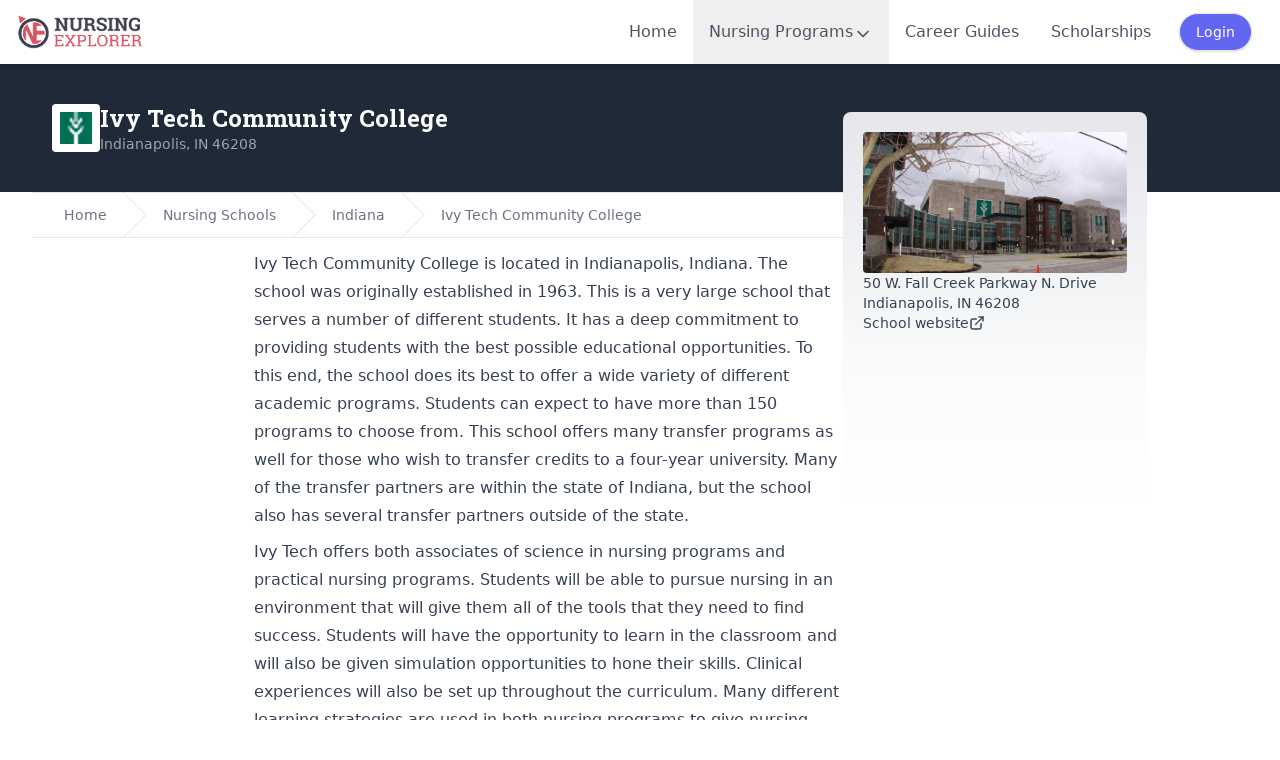

--- FILE ---
content_type: text/html; charset=utf-8
request_url: https://www.nursingexplorer.com/schools/ivytech-Indianapolis
body_size: 9423
content:
<!DOCTYPE html>

<html lang="en">

<head>
    <meta charset="UTF-8" />

<meta name="viewport" content="width=device-width, initial-scale=1" />

<meta name="csrf-token" content="0XJP98awx2NRQpkxORZ1t3xJAinihlKrRdcYiq3v">

<title>Ivy Tech Community College - Nursing Programs</title>

  <meta name="description" content="" />

  <meta name="robots" content="index, follow" />

  <link rel="canonical" href="https://www.nursingexplorer.com/schools/ivytech-Indianapolis" />


<meta name="impact-site-verification" value="d21b9874-a4a3-4114-a85f-0b3b008a1cf0" />
<meta name="google-site-verification" content="FyTfWVi6hycpL9KAZS3iqllJiSPVFdTxCsVZr3EoVVo" />

<link rel="apple-touch-icon" sizes="180x180" href="/favicon/apple-touch-icon.png" />
<link rel="icon" type="image/png" sizes="32x32" href="/favicon/favicon-32x32.png" />
<link rel="icon" type="image/png" sizes="16x16" href="/favicon/favicon-16x16.png" />
<link rel="icon" type="image/svg+xml" href="/favicon/favicon.ico" />
<link rel="shortcut icon" href="/favicon/favicon.ico">
<link rel="manifest" href="/favicon/site.webmanifest" />
<meta name="msapplication-TileColor" content="#da532c" />
<meta name="theme-color" content="#ffffff" />
<meta name="mobile-web-app-capable" content="yes">

  <meta property="og:title" content="Ivy Tech Community College - Nursing Programs" />
  <meta property="og:type" content="website" />
  <meta property="og:site_name" content="NursingExplorer" />
  <meta property="og:locale" content="en_US" />
  <meta property="fb:app_id" content="382430558495908" />

  <meta property="og:description" content="" />

  <meta property="og:url" content="https://www.nursingexplorer.com/schools/ivytech-Indianapolis" />




  <meta name="twitter:title" content="Ivy Tech Community College - Nursing Programs" />
  <meta name="twitter:site" content="@nursingexplorer" />

  <meta name="twitter:description" content="" />

  <meta http-equiv="last-modified" content="2026-01-20T00:02:35+00:00">
  <meta name="last-modified" content="2026-01-20T00:02:35+00:00">

<link rel="preload" as="style" href="https://www.nursingexplorer.com/build/assets/app-CfQYDv7g.css" /><link rel="preload" as="style" href="https://www.nursingexplorer.com/build/assets/tippy-BHH8rdGj.css" /><link rel="preload" as="style" href="https://www.nursingexplorer.com/build/assets/app-VPrDSsfO.css" /><link rel="modulepreload" as="script" href="https://www.nursingexplorer.com/build/assets/app-Dx4GhNDx.js" /><link rel="modulepreload" as="script" href="https://www.nursingexplorer.com/build/assets/tippy-Bs44mG4a.js" /><link rel="stylesheet" href="https://www.nursingexplorer.com/build/assets/app-CfQYDv7g.css" data-navigate-track="reload" /><link rel="stylesheet" href="https://www.nursingexplorer.com/build/assets/tippy-BHH8rdGj.css" data-navigate-track="reload" /><link rel="stylesheet" href="https://www.nursingexplorer.com/build/assets/app-VPrDSsfO.css" data-navigate-track="reload" /><script type="module" src="https://www.nursingexplorer.com/build/assets/app-Dx4GhNDx.js" data-navigate-track="reload"></script>
  <!-- Google tag (gtag.js) -->
<script async src="https://www.googletagmanager.com/gtag/js?id=G-PW68V8XD31"></script>
<script>
  window.dataLayer = window.dataLayer || [];

  function gtag() {
    dataLayer.push(arguments);
  }
  gtag('js', new Date());

  gtag('config', 'G-PW68V8XD31');
</script>
  <script defer data-domain="nursingexplorer.com"
  src="https://track.mapopia.com/js/script.file-downloads.hash.outbound-links.pageview-props.revenue.tagged-events.js">
</script>
<script>
  window.plausible = window.plausible || function() {
    (window.plausible.q = window.plausible.q || []).push(arguments)
  }
</script>
      <script async src="https://pagead2.googlesyndication.com/pagead/js/adsbygoogle.js?client=ca-pub-0309679384139834"
      crossorigin="anonymous"></script>
    <script type="text/javascript">
  (function(c, l, a, r, i, t, y) {
    c[a] = c[a] || function() {
      (c[a].q = c[a].q || []).push(arguments)
    };
    t = l.createElement(r);
    t.async = 1;
    t.src = "https://www.clarity.ms/tag/" + i;
    y = l.getElementsByTagName(r)[0];
    y.parentNode.insertBefore(t, y);
  })(window, document, "clarity", "script", "na92g18sz6");
</script>



<link href="https://cdn.jsdelivr.net/npm/pace-js@latest/pace-theme-default.min.css" rel="stylesheet" />
<script src="https://cdn.jsdelivr.net/npm/pace-js@latest/pace.min.js"></script>

<script type="text/javascript" src="https://www.esyoh.com/clients/js/widget.js?ver=3.0.0" id="esyoh-widget-js"></script>

  
</head>


<body x-data="appData()" x-on:scroll.window="showBackToTop = window.pageYOffset >= 1000">
  <nav class="bg-white w-full shadow fixed z-20" x-data="{ mobileMenuOpen: false }" @keydown.escape.prevent.stop="mobileMenuOpen=false">
  <div class="px-2">
    <div class="flex justify-between items-center h-16 mx-2">
      <a href="/">
        <img src="/img/logo.png" class="w-32 lazyload blur-up" />
      </a>
      <ul class="hidden lg:flex font-medium text-gray-600 h-full items-center">
        <li class="h-full"><a
            class="hover:text-rose-600 hover:bg-slate-100 h-full px-4 items-center flex
          
          "
            href="/">Home</a></li>
        <li x-data="{
            open: false,
            toggle() {
                this.open = !this.open
            },
            close(focusAfter) {
                this.open = false
                focusAfter && focusAfter.focus()
            }
        }" @keydown.escape.prevent.stop="close($refs.button)" class="h-full">
          <button x-ref="button" @click="open = !open" type="button" :aria-expanded="open"
            aria-controls="programs-menu"
            class="hover:text-rose-600 hover:bg-slate-100 h-full px-4 items-center flex
          
          ">
            <span class="flex w-full h-full gap-1 items-center">
              Nursing Programs
              <svg class="w-5 h-5 mt-1" xmlns="http://www.w3.org/2000/svg" width="24" height="24" viewBox="0 0 24 24"
  fill="none" stroke="currentColor" stroke-width="2" stroke-linecap="round" stroke-linejoin="round">
  <path d="m6 9 6 6 6-6" />
</svg>
            </span>
          </button>

          <div x-show="open" x-transition @click.outside="close($refs.button)" style="display:none;" id="programs-menu"
            class="absolute left-0 bg-white w-full min-h-96 shadow-md">
            <div class="max-w-7xl mx-auto py-6 px-4 sm:px-6 lg:pt-10 lg:pb-20 lg:px-8">

              <div class="text-sm text-gray-600 font-normal pb-6">
                Nursing Explorer provides a wide range of tools and resources to help you find the nursing program that
                best fits your needs. You can explore our database of programs by state or program type, search for a
                school by name, or use our proximity search tool to discover programs near your location.
              </div>

              <div class="flex gap-10">

                <div class="w-full sm:w-1/2 md:w-1/4">

                  <h4 class="text-lg font-medium tracking-wide text-gray-500 border-b-4 border-gray-200 pb-1.5 mb-2">
                    Entry Level Programs
                  </h4>

                  <ul class="flex flex-col text-sm font-medium text-gray-900 divide-y divide-gray-200 divide-dotted"
                    role="list">
                    <li><a class="flex p-1.5 items-center hover:bg-indigo-50 text-indigo-600" href="/lpn">LPN
                        Programs</a></li>
                    <li><a class="flex p-1.5 items-center hover:bg-indigo-50 text-indigo-600" href="/adn">ADN
                        Programs</a></li>
                    <li><a class="flex p-1.5 items-center hover:bg-indigo-50 text-indigo-600" href="/diploma">Diploma
                        Programs</a></li>
                    <li><a class="flex p-1.5 items-center hover:bg-indigo-50 text-indigo-600" href="/bsn">BSN
                        Programs</a></li>
                    <li><a class="flex p-1.5 items-center hover:bg-indigo-50 text-indigo-600"
                        href="/accelerated-bsn">Accelerated BSN</a></li>
                    <li><a class="flex p-1.5 items-center hover:bg-indigo-50 text-indigo-600"
                        href="/accelerated-msn">Direct Entry MSN</a></li>
                  </ul>
                </div>
                <div class="w-full sm:w-1/2 md:w-1/4 flex flex-col gap-6">

                  <div>
                    <h4 class="text-lg font-medium tracking-wide text-gray-500 border-b-4 border-gray-200 pb-1.5 mb-2">
                      Bridge Programs
                    </h4>

                    <ul class="flex flex-col text-sm font-medium text-gray-900 divide-y divide-gray-200 divide-dotted"
                      role="list">
                      <li><a class="flex p-1.5 items-center hover:bg-indigo-50 text-indigo-600" href="/lpn-to-adn">LPN
                          to ADN Programs</a></li>
                      <li><a class="flex p-1.5 items-center hover:bg-indigo-50 text-indigo-600" href="/lpn-to-bsn">LPN
                          to BSN Programs</a></li>
                      <li><a class="flex p-1.5 items-center hover:bg-indigo-50 text-indigo-600" href="/rn-to-bsn">RN to
                          BSN Programs</a></li>
                    </ul>
                  </div>

                  <div>
                    <h4 class="text-lg font-medium tracking-wide text-gray-500 border-b-4 border-gray-200 pb-1.5 mb-2">
                      Graduate Programs
                    </h4>

                    <ul class="flex flex-col text-sm font-medium text-gray-900 divide-y divide-gray-200 divide-dotted"
                      role="list">
                      <li><a class="flex p-1.5 items-center hover:bg-indigo-50 text-indigo-600" href="/masters">MSN
                          &amp; RN to MSN Programs</a></li>
                      <li><a class="flex p-1.5 items-center hover:bg-indigo-50 text-indigo-600" href="/doctoral">DNP
                          &amp; PhD Programs</a></li>
                    </ul>
                  </div>

                </div>
                <div class="w-full sm:w-1/2 md:w-1/4">

                  <div>
                    <h4 class="text-lg font-medium tracking-wide text-gray-500 border-b-4 border-gray-200 pb-1.5 mb-2">
                      Nursing Schools Search
                    </h4>

                    <ul class="flex flex-col text-sm font-medium text-gray-900 divide-y divide-gray-200 divide-dotted"
                      role="list">
                      <li><a class="flex p-1.5 items-center hover:bg-indigo-50 text-indigo-600" href="/schools">Search
                          by School Name</a></li>
                      <li><a class="flex p-1.5 items-center hover:bg-indigo-50 text-indigo-600" href="/states">Find
                          Schools by State</a></li>
                      <li><a class="flex p-1.5 items-center hover:bg-indigo-50 text-indigo-600" href="/programs">
                          Nursing Programs Near Me
                        </a></li>
                    </ul>
                  </div>

                </div>
              </div>

            </div>
          </div>

        </li>
        <li class="h-full"><a
            class="hover:text-rose-600 hover:bg-slate-100 h-full px-4 items-center flex
          
          "
            href="/careers">Career Guides</a>
        </li>
        <li class="h-full"><a
            class="hover:text-rose-600 hover:bg-slate-100 h-full px-4 items-center flex
          
          "
            href="/scholarships">Scholarships</a>
        </li>

                  <a class="font-medium text-sm border shadow rounded-full bg-indigo-500 text-white px-4 py-2 mx-3 flex items-center justify-center"
            href="/login">
            Login
          </a>
        
      </ul>
      <div class="flex items-center lg:hidden">

                  <a class="font-medium text-sm border shadow rounded-full bg-indigo-500 text-white px-4 py-2 mx-3 flex items-center justify-center"
            href="/login">
            Login
          </a>
        
        <button class=" hover:bg-gray-200 rounded-full w-10 h-10 hidden">
          <svg class="w-6 h-6" xmlns="http://www.w3.org/2000/svg" width="24" height="24" viewBox="0 0 24 24"
  fill="none" stroke="currentColor" stroke-width="2" stroke-linecap="round" stroke-linejoin="round">
  <circle cx="11" cy="11" r="8" />
  <path d="m21 21-4.3-4.3" />
</svg>
        </button>

        <button class="hover:bg-gray-200 rounded-full w-10 h-10 flex justify-center items-center"
          :aria-expanded="mobileMenuOpen" aria-controls="mobile-menu"
          @keydown.escape.prevent.stop="mobileMenuOpen = false" @click="mobileMenuOpen = ! mobileMenuOpen">
          <span x-show="!mobileMenuOpen">
            <svg class="w-6 h-6" xmlns="http://www.w3.org/2000/svg" width="24" height="24" viewBox="0 0 24 24"
  fill="none" stroke="currentColor" stroke-width="2" stroke-linecap="round" stroke-linejoin="round">
  <line x1="4" x2="20" y1="12" y2="12" />
  <line x1="4" x2="20" y1="6" y2="6" />
  <line x1="4" x2="20" y1="18" y2="18" />
</svg>
          </span>
          <span x-show="mobileMenuOpen">
            <svg class="w-6 h-6" xmlns="http://www.w3.org/2000/svg" width="24" height="24" viewBox="0 0 24 24"
  fill="none" stroke="currentColor" stroke-width="2" stroke-linecap="round" stroke-linejoin="round">
  <path d="M18 6 6 18" />
  <path d="m6 6 12 12" />
</svg>
          </span>
        </button>


      </div>
    </div>
    <div class="absolute inset-x-0 top-16 bg-white shadow-lg z-20 pt-4 overflow-y-scroll h-screen" style="display: none"
  x-show="mobileMenuOpen" @click.outside="mobileMenuOpen = false" id="mobile-menu">
  <ul role="list" class="divide-y divide-gray-200 h-full mb-64">
    <li>
      <a href="/" class="text-gray-900 flex items-center gap-2 px-6 py-3 text-sm font-medium">
        <svg class=" w-5 h-5 text-gray-400" xmlns="http://www.w3.org/2000/svg" width="24" height="24" viewBox="0 0 24 24"
  fill="none" stroke="currentColor" stroke-width="2" stroke-linecap="round" stroke-linejoin="round">
  <path d="m3 9 9-7 9 7v11a2 2 0 0 1-2 2H5a2 2 0 0 1-2-2z" />
  <polyline points="9 22 9 12 15 12 15 22" />
</svg>
        Home
      </a>
    </li>
    <li>
      <a href="/careers" class="text-gray-900 flex items-center gap-2 px-6 py-3 text-sm font-medium">
        <svg class=" w-5 h-5 text-gray-400" xmlns="http://www.w3.org/2000/svg" width="24" height="24" viewBox="0 0 24 24"
  fill="none" stroke="currentColor" stroke-width="2" stroke-linecap="round" stroke-linejoin="round">
  <path d="M12 11v4" />
  <path d="M14 13h-4" />
  <path d="M16 6V4a2 2 0 0 0-2-2h-4a2 2 0 0 0-2 2v2" />
  <path d="M18 6v14" />
  <path d="M6 6v14" />
  <rect width="20" height="14" x="2" y="6" rx="2" />
</svg>
        Careers Guides
      </a>
    </li>
    <li>
      <a href="/scholarships" class="text-gray-900 flex items-center gap-2 px-6 py-3 text-sm font-medium">
        <svg class=" w-5 h-5 text-gray-400" xmlns="http://www.w3.org/2000/svg" width="24" height="24" viewBox="0 0 24 24"
  fill="none" stroke="currentColor" stroke-width="2" stroke-linecap="round" stroke-linejoin="round">
  <path
    d="M3.85 8.62a4 4 0 0 1 4.78-4.77 4 4 0 0 1 6.74 0 4 4 0 0 1 4.78 4.78 4 4 0 0 1 0 6.74 4 4 0 0 1-4.77 4.78 4 4 0 0 1-6.75 0 4 4 0 0 1-4.78-4.77 4 4 0 0 1 0-6.76Z" />
  <path d="M16 8h-6a2 2 0 1 0 0 4h4a2 2 0 1 1 0 4H8" />
  <path d="M12 18V6" />
</svg>
        Scholarships Search
      </a>
    </li>
    <li>
      <a href="/nclex" class="text-gray-900 flex items-center gap-2 px-6 py-3 text-sm font-medium">
        <svg class=" w-5 h-5 text-gray-400" xmlns="http://www.w3.org/2000/svg" width="24" height="24" viewBox="0 0 24 24"
  fill="none" stroke="currentColor" stroke-width="2" stroke-linecap="round" stroke-linejoin="round">
  <path d="M8 3H2v15h7c1.7 0 3 1.3 3 3V7c0-2.2-1.8-4-4-4Z" />
  <path d="m16 12 2 2 4-4" />
  <path d="M22 6V3h-6c-2.2 0-4 1.8-4 4v14c0-1.7 1.3-3 3-3h7v-2.3" />
</svg>
        Nursing Exams
      </a>
    </li>
    <li>
      <a href="/programs" class="text-gray-900 flex items-center gap-2 px-6 py-3 text-sm font-medium">
        <svg xmlns="http://www.w3.org/2000/svg" width="24" height="24" viewBox="0 0 24 24" fill="none" stroke="currentColor"
  stroke-width="2" stroke-linecap="round" stroke-linejoin="round" class=" w-5 h-5 text-gray-400">
  <path
    d="M21.42 10.922a1 1 0 0 0-.019-1.838L12.83 5.18a2 2 0 0 0-1.66 0L2.6 9.08a1 1 0 0 0 0 1.832l8.57 3.908a2 2 0 0 0 1.66 0z" />
  <path d="M22 10v6" />
  <path d="M6 12.5V16a6 3 0 0 0 12 0v-3.5" />
</svg>
        Find Programs Near You
      </a>
    </li>
    <li>
      <a href="/schools" class="text-gray-900 flex items-center gap-2 px-6 py-3 text-sm font-medium">
        <svg class=" w-5 h-5 text-gray-400" xmlns="http://www.w3.org/2000/svg" width="24" height="24" viewBox="0 0 24 24"
  fill="none" stroke="currentColor" stroke-width="2" stroke-linecap="round" stroke-linejoin="round">
  <circle cx="12" cy="10" r="1" />
  <path d="M22 20V8h-4l-6-4-6 4H2v12a2 2 0 0 0 2 2h16a2 2 0 0 0 2-2" />
  <path d="M6 17v.01" />
  <path d="M6 13v.01" />
  <path d="M18 17v.01" />
  <path d="M18 13v.01" />
  <path d="M14 22v-5a2 2 0 0 0-2-2a2 2 0 0 0-2 2v5" />
</svg>
        Find Schools by Name
      </a>
    </li>
    <li>
      <div class="flex flex-col gap-4 p-3">
        <div class="w-full">

          <h4 class="text-sm font-medium tracking-wide bg-indigo-50 p-3 mb-2 text-gray-500 uppercase">
            Entry Level Programs
          </h4>

          <ul class="flex flex-col gap-1 text-sm font-medium text-gray-900" role="list">
            <li class="h-10"><a class="flex p-3 items-center hover:bg-indigo-50 transition ease-in-out duration-150"
                href="/lpn">LPN Programs</a></li>
            <li class="h-10"><a class="flex p-3 items-center hover:bg-indigo-50 transition ease-in-out duration-150"
                href="/adn">ADN Programs</a></li>
            <li class="h-10"><a class="flex p-3 items-center hover:bg-indigo-50 transition ease-in-out duration-150"
                href="/diploma">Diploma Programs</a></li>
            <li class="h-10"><a class="flex p-3 items-center hover:bg-indigo-50 transition ease-in-out duration-150"
                href="/bsn">BSN Programs</a></li>
            <li class="h-10"><a class="flex p-3 items-center hover:bg-indigo-50 transition ease-in-out duration-150"
                href="/accelerated-bsn">Accelerated BSN</a></li>
            <li class="h-10"><a class="flex p-3 items-center hover:bg-indigo-50 transition ease-in-out duration-150"
                href="/accelerated-msn">Direct Entry MSN</a></li>
          </ul>
        </div>
        <div class="w-full">

          <h4 class="text-sm font-medium tracking-wide bg-indigo-50 p-3 mb-2 text-gray-500 uppercase">
            Bridge Programs
          </h4>

          <ul class="flex flex-col gap-1 text-sm font-medium text-gray-900" role="list">
            <li class="h-10"><a class="flex p-3 items-center hover:bg-indigo-50 transition ease-in-out duration-150"
                href="/lpn-to-adn">LPN to ADN Programs</a></li>
            <li class="h-10"><a class="flex p-3 items-center hover:bg-indigo-50 transition ease-in-out duration-150"
                href="/lpn-to-bsn">LPN to BSN Programs</a></li>
            <li class="h-10"><a class="flex p-3 items-center hover:bg-indigo-50 transition ease-in-out duration-150"
                href="/rn-to-bsn">RN to BSN Programs</a></li>
          </ul>

        </div>
        <div class="w-full">

          <h4 class="text-sm font-medium tracking-wide bg-indigo-50 p-3 mb-2 text-gray-500 uppercase">
            Graduate Programs
          </h4>

          <ul class="flex flex-col gap-1 text-sm font-medium text-gray-900" role="list">
            <li class="h-10"><a class="flex p-3 items-center hover:bg-indigo-50 transition ease-in-out duration-150"
                href="/masters">MSN &amp; RN to MSN Programs</a></li>
            <li class="h-10"><a class="flex p-3 items-center hover:bg-indigo-50 transition ease-in-out duration-150"
                href="/doctoral">DNP &amp; PhD Programs</a></li>
          </ul>

        </div>
      </div>

    </li>
  </ul>
</div>
  </div>
</nav>
  <div class="pt-16">
      <div class="relative" data-spy="scroll" data-target="#college_nav">
        <div class="bg-gray-800 p-5 h-32">
  <div class="md:container flex items-center h-full">

    <div class="flex items-center justify-between gap-4">
      <div class="flex items-center gap-3">
        <div class="w-12 h-12 flex-none bg-white rounded flex items-center justify-center">
          <img class="w-8 h-8 lazyload blur-up" src="/img/lqip.jpg" data-src="https://assets.nursingexplorer.com/logos/150987.png"
            alt="Ivy Tech Community College logo">
        </div>
        <div>
          <h1 class="text-lg md:text-xl lg:text-2xl text-white">
            Ivy Tech Community College
                      </h1>
          <div class="text-sm text-gray-400 font-medium">
            Indianapolis, IN 46208
          </div>
        </div>
      </div>
          </div>
  </div>
</div>

    <div class="md:container mb-40 px-5" id="ne-page">

      <div class="flex flex-col md:flex-row gap-3 min-h-[50rem]">

        <div class="md:w-8/12 w-full">
          <nav class="bg-white border-y border-gray-200 lg:flex hidden" aria-label="Breadcrumb">
  <ol role="list" class="max-w-screen-xl w-full mx-auto px-4 flex space-x-4 sm:px-6 lg:px-8">
    <li class="flex">
      <div class="flex items-center">
        <a href="/" class="text-sm font-medium text-gray-500 hover:text-gray-700">
          Home
        </a>
      </div>
    </li>

          <li class="flex">
        <div class="flex items-center">
          <svg class="flex-shrink-0 w-6 h-full text-gray-200" viewBox="0 0 24 44" preserveAspectRatio="none"
            fill="currentColor" xmlns="http://www.w3.org/2000/svg" aria-hidden="true">
            <path d="M.293 0l22 22-22 22h1.414l22-22-22-22H.293z" />
          </svg>
          <a href="/states" class="ml-4 text-sm font-medium text-gray-500 hover:text-gray-700">
            Nursing Schools
          </a>
        </div>
      </li>
          <li class="flex">
        <div class="flex items-center">
          <svg class="flex-shrink-0 w-6 h-full text-gray-200" viewBox="0 0 24 44" preserveAspectRatio="none"
            fill="currentColor" xmlns="http://www.w3.org/2000/svg" aria-hidden="true">
            <path d="M.293 0l22 22-22 22h1.414l22-22-22-22H.293z" />
          </svg>
          <a href="/states/indiana" class="ml-4 text-sm font-medium text-gray-500 hover:text-gray-700">
            Indiana
          </a>
        </div>
      </li>
          <li class="flex">
        <div class="flex items-center">
          <svg class="flex-shrink-0 w-6 h-full text-gray-200" viewBox="0 0 24 44" preserveAspectRatio="none"
            fill="currentColor" xmlns="http://www.w3.org/2000/svg" aria-hidden="true">
            <path d="M.293 0l22 22-22 22h1.414l22-22-22-22H.293z" />
          </svg>
          <a href="/schools/ivytech-Indianapolis" class="ml-4 text-sm font-medium text-gray-500 hover:text-gray-700">
            Ivy Tech Community College
          </a>
        </div>
      </li>
    
  </ol>
</nav>

          <div class="flex flex-col md:flex-row">

            <div class="w-full md:w-[300px] text-xs prose p-4 pl-0">
              <div class="esy_widget_container"></div>
<script data-cfasync="false" type="text/javascript">
  document.addEventListener("DOMContentLoaded", function(event) {
    ESY.Widget({
      domain_id: 'nursingexplorer.com',
      widget_id: 760888
    });
  });
</script>
            </div>

            <div class="w-full flex flex-col gap-6 py-3">

                              <div class="prose max-w-none bg-white" id="overview">
                  <p class="MsoNormal" style="margin-bottom: 6.0pt; border: none; mso-padding-alt: 31.0pt 31.0pt 31.0pt 31.0pt; mso-border-shadow: yes;">Ivy Tech Community College is located in Indianapolis, Indiana. The school was originally established in 1963. This is a very large school that serves a number of different students. It has a deep commitment to providing students with the best possible educational opportunities. To this end, the school does its best to offer a wide variety of different academic programs. Students can expect to have more than 150 programs to choose from. This school offers many transfer programs as well for those who wish to transfer credits to a four-year university. Many of the transfer partners are within the state of Indiana, but the school also has several transfer partners outside of the state.</p>
<p class="MsoNormal" style="margin-bottom: 6.0pt; border: none; mso-padding-alt: 31.0pt 31.0pt 31.0pt 31.0pt; mso-border-shadow: yes;">Ivy Tech offers both associates of science in nursing programs and practical nursing programs. Students will be able to pursue nursing in an environment that will give them all of the tools that they need to find success. Students will have the opportunity to learn in the classroom and will also be given simulation opportunities to hone their skills. Clinical experiences will also be set up throughout the curriculum. Many different learning strategies are used in both nursing programs to give nursing students the most complete education possible.&nbsp;</p>
                </div>
              
              <div id="programs">


  <div class="flex flex-col gap-2">
          <div class="relative" x-data="{ selected: 1 }" id="adn">
        <button type="button"
          class="w-full p-4 px-6 text-left bg-gray-50 hover:bg-gray-100 border border-gray-200 shadow rounded-md"
          @click="selected !== 1 ? selected = 1 : selected = null">
          <div class="flex items-center justify-between font-semibold">
            <div class="flex items-center">
              <h3 class="text-lg">ADN</h3>
                                        </div>

            <span class="text-gray-400 text-sm">
              <svg class="w-8 h-8" xmlns="http://www.w3.org/2000/svg" width="24" height="24" viewBox="0 0 24 24"
  fill="none" stroke="currentColor" stroke-width="2" stroke-linecap="round" stroke-linejoin="round">
  <path d="m9 18 6-6-6-6" />
</svg>
            </span>
          </div>
        </button>
        <div class="px-4 -mt-px">
          <div class=" rounded-md border border-gray-200">
            <div class="relative overflow-hidden transition-all max-h-0 duration-400" style=""
              x-ref="container1"
              x-bind:style="selected == 1 ? 'max-height: ' + $refs.container1.scrollHeight +
                  'px' :
                  ''">
              <div class="prose px-6 py-6 max-w-none">
                                  <span class="text-gray-400">Not reviewed yet</span>
                              </div>
            </div>
          </div>
        </div>

      </div>
          <div class="relative" x-data="{ selected: 3 }" id="cna">
        <button type="button"
          class="w-full p-4 px-6 text-left bg-gray-50 hover:bg-gray-100 border border-gray-200 shadow rounded-md"
          @click="selected !== 3 ? selected = 3 : selected = null">
          <div class="flex items-center justify-between font-semibold">
            <div class="flex items-center">
              <h3 class="text-lg">CNA</h3>
                                        </div>

            <span class="text-gray-400 text-sm">
              <svg class="w-8 h-8" xmlns="http://www.w3.org/2000/svg" width="24" height="24" viewBox="0 0 24 24"
  fill="none" stroke="currentColor" stroke-width="2" stroke-linecap="round" stroke-linejoin="round">
  <path d="m9 18 6-6-6-6" />
</svg>
            </span>
          </div>
        </button>
        <div class="px-4 -mt-px">
          <div class=" rounded-md border border-gray-200">
            <div class="relative overflow-hidden transition-all max-h-0 duration-400" style=""
              x-ref="container3"
              x-bind:style="selected == 3 ? 'max-height: ' + $refs.container3.scrollHeight +
                  'px' :
                  ''">
              <div class="prose px-6 py-6 max-w-none">
                                  <span class="text-gray-400">Not reviewed yet</span>
                              </div>
            </div>
          </div>
        </div>

      </div>
          <div class="relative" x-data="{ selected: 0 }" id="lpn">
        <button type="button"
          class="w-full p-4 px-6 text-left bg-gray-50 hover:bg-gray-100 border border-gray-200 shadow rounded-md"
          @click="selected !== 0 ? selected = 0 : selected = null">
          <div class="flex items-center justify-between font-semibold">
            <div class="flex items-center">
              <h3 class="text-lg">LPN</h3>
                                        </div>

            <span class="text-gray-400 text-sm">
              <svg class="w-8 h-8" xmlns="http://www.w3.org/2000/svg" width="24" height="24" viewBox="0 0 24 24"
  fill="none" stroke="currentColor" stroke-width="2" stroke-linecap="round" stroke-linejoin="round">
  <path d="m9 18 6-6-6-6" />
</svg>
            </span>
          </div>
        </button>
        <div class="px-4 -mt-px">
          <div class=" rounded-md border border-gray-200">
            <div class="relative overflow-hidden transition-all max-h-0 duration-400" style=""
              x-ref="container0"
              x-bind:style="selected == 0 ? 'max-height: ' + $refs.container0.scrollHeight +
                  'px' :
                  ''">
              <div class="prose px-6 py-6 max-w-none">
                                  <span class="text-gray-400">Not reviewed yet</span>
                              </div>
            </div>
          </div>
        </div>

      </div>
          <div class="relative" x-data="{ selected: 2 }" id="lpn-to-adn">
        <button type="button"
          class="w-full p-4 px-6 text-left bg-gray-50 hover:bg-gray-100 border border-gray-200 shadow rounded-md"
          @click="selected !== 2 ? selected = 2 : selected = null">
          <div class="flex items-center justify-between font-semibold">
            <div class="flex items-center">
              <h3 class="text-lg">LPN to ADN</h3>
                                        </div>

            <span class="text-gray-400 text-sm">
              <svg class="w-8 h-8" xmlns="http://www.w3.org/2000/svg" width="24" height="24" viewBox="0 0 24 24"
  fill="none" stroke="currentColor" stroke-width="2" stroke-linecap="round" stroke-linejoin="round">
  <path d="m9 18 6-6-6-6" />
</svg>
            </span>
          </div>
        </button>
        <div class="px-4 -mt-px">
          <div class=" rounded-md border border-gray-200">
            <div class="relative overflow-hidden transition-all max-h-0 duration-400" style=""
              x-ref="container2"
              x-bind:style="selected == 2 ? 'max-height: ' + $refs.container2.scrollHeight +
                  'px' :
                  ''">
              <div class="prose px-6 py-6 max-w-none">
                                  <span class="text-gray-400">Not reviewed yet</span>
                              </div>
            </div>
          </div>
        </div>

      </div>
      </div>

</div>
              <div id="nclex_charts" class="flex flex-col gap-6">
    </div>
              <div id="accreditations"
  class="max-w-none prose prose-indigo rounded-lg shadow  bg-indigo-50  divide-y-2 divide-indigo-100">

  <div class="p-4 px-6">
    <h3 class="text-xl m-0">Accreditations</h3>
  </div>

  <div class="p-6 pt-0">
    <div class="flex flex-col gap-6">

      <div>
        <h4>Nursing Programs Accreditations</h4>
                  <ul class="m-0">
            <li>
              <span class="font-medium">Nursing (ADNUR) - Associate degree programs</span>
              <em class="text-sm block mt-1 text-indigo-900">
                <span class="font-medium">Accredited by</span>
                Accreditation Commission for Education in Nursing, Inc. (Formerly: National League for Nursing Accrediting Commission)
              </em>
            </li>
          </ul>
                  <ul class="m-0">
            <li>
              <span class="font-medium">Nursing (PNUR) - Practical nursing programs</span>
              <em class="text-sm block mt-1 text-indigo-900">
                <span class="font-medium">Accredited by</span>
                Accreditation Commission for Education in Nursing, Inc. (Formerly: National League for Nursing Accrediting Commission)
              </em>
            </li>
          </ul>
              </div>

      <div>
        <h4>Institutional Accreditations</h4>
                  <ul class="m-0">
            <li>North Central Association of Colleges and Schools, The Higher Learning Commission</li>
          </ul>
              </div>

    </div>
  </div>

</div>
              <div id="nearby_schools">
    <div class="p-6 px-2">
      <h3 class="text-2xl">Nearby Nursing Schools</h3>
    </div>
    <div class="flex flex-col gap-6 prose max-w-none">
              <div
          class="rounded-2xl shadow-sm border bg-white divide-y divide-gray-200 p-6 pt-0 hover:border-indigo-200 hover:border-2">
          <div class="flex flex-col gap-2">
            <div class="flex items-center gap-2">
              <img src="/img/lqip.jpg" data-src="https://assets.nursingexplorer.com/logos/5336.webp" alt="Ivy Tech Community College - Central Office Logo"
                class="w-10 h-10 lazyload blur-up" />
              <div>
                <a href="https://www.nursingexplorer.com/schools/ivy-tech-community-college-central-office" class="block cursor-pointer">
                  Ivy Tech Community College - Central Office
                                  </a>
                <div class="text-sm text-gray-500">Indianapolis, IN</div>
              </div>
            </div>
            <div class="flex flex-wrap items-center gap-2 text-xs text-gray-400">
              <span>Available Programs:</span>
                                              <a href="https://www.nursingexplorer.com/schools/ivy-tech-community-college-central-office#adn"
                  class="px-2 py-1 rounded-full font-normal border border-indigo-200 hover:text-indigo-800 no-underline">
                  ADN
                </a>
                                              <a href="https://www.nursingexplorer.com/schools/ivy-tech-community-college-central-office#lpn-to-adn"
                  class="px-2 py-1 rounded-full font-normal border border-indigo-200 hover:text-indigo-800 no-underline">
                  LPN to ADN
                </a>
                          </div>
            <div class="text-xs text-gray-400">Distance: <strong>0</strong> miles
              from
              Ivy Tech Community College</div>
          </div>
        </div>
              <div
          class="rounded-2xl shadow-sm border bg-white divide-y divide-gray-200 p-6 pt-0 hover:border-indigo-200 hover:border-2">
          <div class="flex flex-col gap-2">
            <div class="flex items-center gap-2">
              <img src="/img/lqip.jpg" data-src="https://assets.nursingexplorer.com/colleges/placeholder.png" alt="Harrison College - Indianapolis East Logo"
                class="w-10 h-10 lazyload blur-up" />
              <div>
                <a href="https://www.nursingexplorer.com/schools/harrison-college-indianapolis-east" class="block cursor-pointer">
                  Harrison College - Indianapolis East
                                  </a>
                <div class="text-sm text-gray-500">Indianapolis, IN</div>
              </div>
            </div>
            <div class="flex flex-wrap items-center gap-2 text-xs text-gray-400">
              <span>Available Programs:</span>
                                              <a href="https://www.nursingexplorer.com/schools/harrison-college-indianapolis-east#lpn"
                  class="px-2 py-1 rounded-full font-normal border border-indigo-200 hover:text-indigo-800 no-underline">
                  LPN
                </a>
                          </div>
            <div class="text-xs text-gray-400">Distance: <strong>2.2</strong> miles
              from
              Ivy Tech Community College</div>
          </div>
        </div>
              <div
          class="rounded-2xl shadow-sm border bg-white divide-y divide-gray-200 p-6 pt-0 hover:border-indigo-200 hover:border-2">
          <div class="flex flex-col gap-2">
            <div class="flex items-center gap-2">
              <img src="/img/lqip.jpg" data-src="https://assets.nursingexplorer.com/colleges/placeholder.png" alt="Kaplan College - Indianapolis Logo"
                class="w-10 h-10 lazyload blur-up" />
              <div>
                <a href="https://www.nursingexplorer.com/schools/kaplan-college-indianapolis" class="block cursor-pointer">
                  Kaplan College - Indianapolis
                                  </a>
                <div class="text-sm text-gray-500">Indianapolis, IN</div>
              </div>
            </div>
            <div class="flex flex-wrap items-center gap-2 text-xs text-gray-400">
              <span>Available Programs:</span>
                                              <a href="https://www.nursingexplorer.com/schools/kaplan-college-indianapolis#lpn"
                  class="px-2 py-1 rounded-full font-normal border border-indigo-200 hover:text-indigo-800 no-underline">
                  LPN
                </a>
                          </div>
            <div class="text-xs text-gray-400">Distance: <strong>8.1</strong> miles
              from
              Ivy Tech Community College</div>
          </div>
        </div>
              <div
          class="rounded-2xl shadow-sm border bg-white divide-y divide-gray-200 p-6 pt-0 hover:border-indigo-200 hover:border-2">
          <div class="flex flex-col gap-2">
            <div class="flex items-center gap-2">
              <img src="/img/lqip.jpg" data-src="https://assets.nursingexplorer.com/logos/11685.webp" alt="Ivy Tech Community College - Anderson Logo"
                class="w-10 h-10 lazyload blur-up" />
              <div>
                <a href="https://www.nursingexplorer.com/schools/ivy-tech-community-college-anderson" class="block cursor-pointer">
                  Ivy Tech Community College - Anderson
                                  </a>
                <div class="text-sm text-gray-500">Anderson, IN</div>
              </div>
            </div>
            <div class="flex flex-wrap items-center gap-2 text-xs text-gray-400">
              <span>Available Programs:</span>
                                              <a href="https://www.nursingexplorer.com/schools/ivy-tech-community-college-anderson#lpn"
                  class="px-2 py-1 rounded-full font-normal border border-indigo-200 hover:text-indigo-800 no-underline">
                  LPN
                </a>
                                              <a href="https://www.nursingexplorer.com/schools/ivy-tech-community-college-anderson#adn"
                  class="px-2 py-1 rounded-full font-normal border border-indigo-200 hover:text-indigo-800 no-underline">
                  ADN
                </a>
                          </div>
            <div class="text-xs text-gray-400">Distance: <strong>31.1</strong> miles
              from
              Ivy Tech Community College</div>
          </div>
        </div>
              <div
          class="rounded-2xl shadow-sm border bg-white divide-y divide-gray-200 p-6 pt-0 hover:border-indigo-200 hover:border-2">
          <div class="flex flex-col gap-2">
            <div class="flex items-center gap-2">
              <img src="/img/lqip.jpg" data-src="https://assets.nursingexplorer.com/logos/11687.webp" alt="Ivy Tech Community College - Greencastle Logo"
                class="w-10 h-10 lazyload blur-up" />
              <div>
                <a href="https://www.nursingexplorer.com/schools/ivy-tech-community-college-greencastle" class="block cursor-pointer">
                  Ivy Tech Community College - Greencastle
                                  </a>
                <div class="text-sm text-gray-500">Greencastle, IN</div>
              </div>
            </div>
            <div class="flex flex-wrap items-center gap-2 text-xs text-gray-400">
              <span>Available Programs:</span>
                                              <a href="https://www.nursingexplorer.com/schools/ivy-tech-community-college-greencastle#lpn"
                  class="px-2 py-1 rounded-full font-normal border border-indigo-200 hover:text-indigo-800 no-underline">
                  LPN
                </a>
                                              <a href="https://www.nursingexplorer.com/schools/ivy-tech-community-college-greencastle#adn"
                  class="px-2 py-1 rounded-full font-normal border border-indigo-200 hover:text-indigo-800 no-underline">
                  ADN
                </a>
                          </div>
            <div class="text-xs text-gray-400">Distance: <strong>38</strong> miles
              from
              Ivy Tech Community College</div>
          </div>
        </div>
              <div
          class="rounded-2xl shadow-sm border bg-white divide-y divide-gray-200 p-6 pt-0 hover:border-indigo-200 hover:border-2">
          <div class="flex flex-col gap-2">
            <div class="flex items-center gap-2">
              <img src="/img/lqip.jpg" data-src="https://assets.nursingexplorer.com/logos/651.webp" alt="Ivy Tech Community College - Columbus Logo"
                class="w-10 h-10 lazyload blur-up" />
              <div>
                <a href="https://www.nursingexplorer.com/schools/ivy-tech-community-college-columbus" class="block cursor-pointer">
                  Ivy Tech Community College - Columbus
                                  </a>
                <div class="text-sm text-gray-500">Columbus, IN</div>
              </div>
            </div>
            <div class="flex flex-wrap items-center gap-2 text-xs text-gray-400">
              <span>Available Programs:</span>
                                              <a href="https://www.nursingexplorer.com/schools/ivy-tech-community-college-columbus#lpn"
                  class="px-2 py-1 rounded-full font-normal border border-indigo-200 hover:text-indigo-800 no-underline">
                  LPN
                </a>
                                              <a href="https://www.nursingexplorer.com/schools/ivy-tech-community-college-columbus#adn"
                  class="px-2 py-1 rounded-full font-normal border border-indigo-200 hover:text-indigo-800 no-underline">
                  ADN
                </a>
                                              <a href="https://www.nursingexplorer.com/schools/ivy-tech-community-college-columbus#lpn-to-adn"
                  class="px-2 py-1 rounded-full font-normal border border-indigo-200 hover:text-indigo-800 no-underline">
                  LPN to ADN
                </a>
                          </div>
            <div class="text-xs text-gray-400">Distance: <strong>40.6</strong> miles
              from
              Ivy Tech Community College</div>
          </div>
        </div>
              <div
          class="rounded-2xl shadow-sm border bg-white divide-y divide-gray-200 p-6 pt-0 hover:border-indigo-200 hover:border-2">
          <div class="flex flex-col gap-2">
            <div class="flex items-center gap-2">
              <img src="/img/lqip.jpg" data-src="https://assets.nursingexplorer.com/logos/652.webp" alt="Ivy Tech Community College - East Central Logo"
                class="w-10 h-10 lazyload blur-up" />
              <div>
                <a href="https://www.nursingexplorer.com/schools/ivy-tech-community-college-east-central" class="block cursor-pointer">
                  Ivy Tech Community College - East Central
                                  </a>
                <div class="text-sm text-gray-500">Muncie, IN</div>
              </div>
            </div>
            <div class="flex flex-wrap items-center gap-2 text-xs text-gray-400">
              <span>Available Programs:</span>
                                              <a href="https://www.nursingexplorer.com/schools/ivy-tech-community-college-east-central#lpn"
                  class="px-2 py-1 rounded-full font-normal border border-indigo-200 hover:text-indigo-800 no-underline">
                  LPN
                </a>
                                              <a href="https://www.nursingexplorer.com/schools/ivy-tech-community-college-east-central#adn"
                  class="px-2 py-1 rounded-full font-normal border border-indigo-200 hover:text-indigo-800 no-underline">
                  ADN
                </a>
                                              <a href="https://www.nursingexplorer.com/schools/ivy-tech-community-college-east-central#lpn-to-adn"
                  class="px-2 py-1 rounded-full font-normal border border-indigo-200 hover:text-indigo-800 no-underline">
                  LPN to ADN
                </a>
                          </div>
            <div class="text-xs text-gray-400">Distance: <strong>46.7</strong> miles
              from
              Ivy Tech Community College</div>
          </div>
        </div>
              <div
          class="rounded-2xl shadow-sm border bg-white divide-y divide-gray-200 p-6 pt-0 hover:border-indigo-200 hover:border-2">
          <div class="flex flex-col gap-2">
            <div class="flex items-center gap-2">
              <img src="/img/lqip.jpg" data-src="https://assets.nursingexplorer.com/logos/653.webp" alt="Ivy Tech Community College - Kokomo Logo"
                class="w-10 h-10 lazyload blur-up" />
              <div>
                <a href="https://www.nursingexplorer.com/schools/ivy-tech-community-college-kokomo" class="block cursor-pointer">
                  Ivy Tech Community College - Kokomo
                                  </a>
                <div class="text-sm text-gray-500">Kokomo, IN</div>
              </div>
            </div>
            <div class="flex flex-wrap items-center gap-2 text-xs text-gray-400">
              <span>Available Programs:</span>
                                              <a href="https://www.nursingexplorer.com/schools/ivy-tech-community-college-kokomo#lpn"
                  class="px-2 py-1 rounded-full font-normal border border-indigo-200 hover:text-indigo-800 no-underline">
                  LPN
                </a>
                                              <a href="https://www.nursingexplorer.com/schools/ivy-tech-community-college-kokomo#adn"
                  class="px-2 py-1 rounded-full font-normal border border-indigo-200 hover:text-indigo-800 no-underline">
                  ADN
                </a>
                                              <a href="https://www.nursingexplorer.com/schools/ivy-tech-community-college-kokomo#lpn-to-adn"
                  class="px-2 py-1 rounded-full font-normal border border-indigo-200 hover:text-indigo-800 no-underline">
                  LPN to ADN
                </a>
                          </div>
            <div class="text-xs text-gray-400">Distance: <strong>48.5</strong> miles
              from
              Ivy Tech Community College</div>
          </div>
        </div>
              <div
          class="rounded-2xl shadow-sm border bg-white divide-y divide-gray-200 p-6 pt-0 hover:border-indigo-200 hover:border-2">
          <div class="flex flex-col gap-2">
            <div class="flex items-center gap-2">
              <img src="/img/lqip.jpg" data-src="https://assets.nursingexplorer.com/logos/649.webp" alt="Ivy Tech Community College - Bloominton Logo"
                class="w-10 h-10 lazyload blur-up" />
              <div>
                <a href="https://www.nursingexplorer.com/schools/ivy-tech-community-college-bloominton" class="block cursor-pointer">
                  Ivy Tech Community College - Bloominton
                                  </a>
                <div class="text-sm text-gray-500">Bloomington, IN</div>
              </div>
            </div>
            <div class="flex flex-wrap items-center gap-2 text-xs text-gray-400">
              <span>Available Programs:</span>
                                              <a href="https://www.nursingexplorer.com/schools/ivy-tech-community-college-bloominton#lpn"
                  class="px-2 py-1 rounded-full font-normal border border-indigo-200 hover:text-indigo-800 no-underline">
                  LPN
                </a>
                                              <a href="https://www.nursingexplorer.com/schools/ivy-tech-community-college-bloominton#adn"
                  class="px-2 py-1 rounded-full font-normal border border-indigo-200 hover:text-indigo-800 no-underline">
                  ADN
                </a>
                                              <a href="https://www.nursingexplorer.com/schools/ivy-tech-community-college-bloominton#lpn-to-adn"
                  class="px-2 py-1 rounded-full font-normal border border-indigo-200 hover:text-indigo-800 no-underline">
                  LPN to ADN
                </a>
                          </div>
            <div class="text-xs text-gray-400">Distance: <strong>49.5</strong> miles
              from
              Ivy Tech Community College</div>
          </div>
        </div>
              <div
          class="rounded-2xl shadow-sm border bg-white divide-y divide-gray-200 p-6 pt-0 hover:border-indigo-200 hover:border-2">
          <div class="flex flex-col gap-2">
            <div class="flex items-center gap-2">
              <img src="/img/lqip.jpg" data-src="https://assets.nursingexplorer.com/logos/654.webp" alt="Ivy Tech Community College - Lafayette Logo"
                class="w-10 h-10 lazyload blur-up" />
              <div>
                <a href="https://www.nursingexplorer.com/schools/ivy-tech-community-college-lafayette" class="block cursor-pointer">
                  Ivy Tech Community College - Lafayette
                                  </a>
                <div class="text-sm text-gray-500">Lafayette, IN</div>
              </div>
            </div>
            <div class="flex flex-wrap items-center gap-2 text-xs text-gray-400">
              <span>Available Programs:</span>
                                              <a href="https://www.nursingexplorer.com/schools/ivy-tech-community-college-lafayette#lpn"
                  class="px-2 py-1 rounded-full font-normal border border-indigo-200 hover:text-indigo-800 no-underline">
                  LPN
                </a>
                                              <a href="https://www.nursingexplorer.com/schools/ivy-tech-community-college-lafayette#adn"
                  class="px-2 py-1 rounded-full font-normal border border-indigo-200 hover:text-indigo-800 no-underline">
                  ADN
                </a>
                                              <a href="https://www.nursingexplorer.com/schools/ivy-tech-community-college-lafayette#lpn-to-adn"
                  class="px-2 py-1 rounded-full font-normal border border-indigo-200 hover:text-indigo-800 no-underline">
                  LPN to ADN
                </a>
                          </div>
            <div class="text-xs text-gray-400">Distance: <strong>53.9</strong> miles
              from
              Ivy Tech Community College</div>
          </div>
        </div>
          </div>
  </div>

            </div>

          </div>

        </div>

        <div class="md:w-3/12 w-full relative">

          <div
            class="via-gray-50 via-30% to-50% bg-gradient-to-b from-gray-200 to-transparent rounded-lg pb-6 md:min-h-[50rem] md:absolute md:inset-0 md:-top-20 md:z-10">

            <div class="flex flex-col gap-8">

  <div class="p-5 pb-0">
    <img class="w-full rounded lazyload blur-up" src="/img/lqip.jpg" data-src="https://assets.nursingexplorer.com/colleges/in/650.png"
      alt="Ivy Tech Community College">
  </div>

  <div class="prose px-5 text-sm">
    <div>
      <span>50 W. Fall Creek Parkway N. Drive</span>
      <span>Indianapolis, IN 46208</span>
              <a class="flex items-center gap-1" href="https://www.ivytech.edu/" target="_blank">
          School website <svg class="w-4 h-4" xmlns="http://www.w3.org/2000/svg" width="24" height="24" viewBox="0 0 24 24"
  fill="none" stroke="currentColor" stroke-width="2" stroke-linecap="round" stroke-linejoin="round">
  <path d="M15 3h6v6" />
  <path d="M10 14 21 3" />
  <path d="M18 13v6a2 2 0 0 1-2 2H5a2 2 0 0 1-2-2V8a2 2 0 0 1 2-2h6" />
</svg>
        </a>
          </div>
  </div>

  
  </div>

            <div class="p-4">
              <div class="esy_widget_container"></div>
<script data-cfasync="false" type="text/javascript">
  document.addEventListener("DOMContentLoaded", function(event) {
    ESY.Widget({
      domain_id: 'nursingexplorer.com',
      widget_id: 873565
    });
  });
</script>


<style>
    .esy_widget_container .esy_widget_body {
      flex-flow: column;
      max-width: 100%;
      width: 100%;
    }

    .esy_widget_container .esy_widget_horizontal .esy_widget_body .select-box {
      max-width: 100%;
      width: 100%;
    }

    .esy_widget_container .esy_widget_horizontal .esy_widget_body .submit-box {
      max-width: 100%;
      width: 100%;

    }

    .esy_btn {
      background: #1f2937 !important;
    }
  </style>
            </div>

          </div>
        </div>

      </div>

    </div>

  </div>
  </div>
  <footer class="bg-gray-800" aria-labelledby="footer-heading">
  <h2 id="footer-heading" class="sr-only">Footer</h2>
  <div class="max-w-7xl mx-auto py-12 px-4 sm:px-6 lg:py-16 lg:px-8">
    <div class="xl:grid xl:grid-cols-4 xl:gap-8">
      <div class="space-y-8 xl:col-span-1">
        <img src="/img/lqip.jpg" data-src="/img/logo.png" class="w-32 lazyload blur-up" alt="Nursing Explorer" />
        <p class="text-gray-400 text-base">Your Nursing Career Compass: From Education to Profession.</p>
        <div class="flex space-x-6">
          <a href="https://www.facebook.com/nursingexplorer" class="text-gray-400 hover:text-gray-300">
            <span class="sr-only">Facebook</span>
            <svg xmlns="http://www.w3.org/2000/svg" width="24" height="24" viewBox="0 0 24 24" fill="none" stroke="currentColor"
  stroke-width="2" stroke-linecap="round" stroke-linejoin="round" class="w-6 h-6">
  <path d="M18 2h-3a5 5 0 0 0-5 5v3H7v4h3v8h4v-8h3l1-4h-4V7a1 1 0 0 1 1-1h3z" />
</svg>
          </a>
          <a href="https://twitter.com/nursingexplorer" class="text-gray-400 hover:text-gray-300">
            <span class="sr-only">Twitter</span>
            <svg xmlns="http://www.w3.org/2000/svg" width="24" height="24" viewBox="0 0 24 24" fill="none" stroke="currentColor"
  stroke-width="2" stroke-linecap="round" stroke-linejoin="round" class="w-6 h-6">
  <path
    d="M22 4s-.7 2.1-2 3.4c1.6 10-9.4 17.3-18 11.6 2.2.1 4.4-.6 6-2C3 15.5.5 9.6 3 5c2.2 2.6 5.6 4.1 9 4-.9-4.2 4-6.6 7-3.8 1.1 0 3-1.2 3-1.2z" />
</svg>
          </a>

          <a href="https://linkedin.com/company/nursingexplorer" class="text-gray-400 hover:text-gray-300">
            <span class="sr-only">LinkedIn</span>
            <svg xmlns="http://www.w3.org/2000/svg" width="24" height="24" viewBox="0 0 24 24" fill="none" stroke="currentColor"
  stroke-width="2" stroke-linecap="round" stroke-linejoin="round" class="w-6 h-6">
  <path d="M16 8a6 6 0 0 1 6 6v7h-4v-7a2 2 0 0 0-2-2 2 2 0 0 0-2 2v7h-4v-7a6 6 0 0 1 6-6z" />
  <rect width="4" height="12" x="2" y="9" />
  <circle cx="4" cy="4" r="2" />
</svg>
          </a>

          <a href="https://www.youtube.com/@nursingexplorer" class="text-gray-400 hover:text-gray-300">
            <span class="sr-only">Youtube</span>
            <svg class="w-6 h-6" xmlns="http://www.w3.org/2000/svg" width="24" height="24" viewBox="0 0 24 24"
  fill="none" stroke="currentColor" stroke-width="2" stroke-linecap="round" stroke-linejoin="round">
  <path
    d="M2.5 17a24.12 24.12 0 0 1 0-10 2 2 0 0 1 1.4-1.4 49.56 49.56 0 0 1 16.2 0A2 2 0 0 1 21.5 7a24.12 24.12 0 0 1 0 10 2 2 0 0 1-1.4 1.4 49.55 49.55 0 0 1-16.2 0A2 2 0 0 1 2.5 17" />
  <path d="m10 15 5-3-5-3z" />
</svg>
          </a>
        </div>
      </div>
      <div class="mt-12 grid grid-cols-2 gap-8 xl:mt-0 xl:col-span-3">
        <div class="md:grid md:grid-cols-2 md:gap-8">
          <div>
            <h3 class="text-sm font-semibold text-gray-400 tracking-wider uppercase">About</h3>
            <ul role="list" class="mt-4 space-y-4">
              <li>
                <a href="/about" class="text-base text-gray-400 hover:text-gray-300">About us</a>
              </li>

              <li>
                <a href="/contact" class="text-base text-gray-400 hover:text-gray-300"> Contact us</a>
              </li>

              <li>
                <a href="/privacy-policy" class="text-base text-gray-400 hover:text-gray-300"> Privacy policy </a>
              </li>

              <li>
                <a href="/terms-of-use" class="text-base text-gray-400 hover:text-gray-300"> Terms of service </a>
              </li>

              <li>
                <a href="/link-to-us" class="text-base text-gray-400 hover:text-gray-300"> Link to us </a>
              </li>

            </ul>
          </div>
          <div class="mt-12 md:mt-0">
            <h3 class="text-sm font-semibold text-gray-400 tracking-wider uppercase">Resources</h3>
            <ul role="list" class="mt-4 space-y-4">
              <li>
                <a href="/blog" class="text-base text-gray-400 hover:text-gray-300">Blog</a>
              </li>
              <li>
                <a href="/nclex" class="text-base text-gray-400 hover:text-gray-300">NCLEX</a>
              </li>
              <li>
                <a href="/gpa-calculator" class="text-base text-gray-400 hover:text-gray-300"> GPA Calculator </a>
              </li>

              <li>
                <a href="/boards" class="text-base text-gray-400 hover:text-gray-300"> State Board of Nursing </a>
              </li>

              <li>
                <a href="/glossary" class="text-base text-gray-400 hover:text-gray-300"> Nursing Glossary </a>
              </li>

              <li>
                <a href="/methodology" class="text-base text-gray-400 hover:text-gray-300"> Nursing Schools Ranking </a>
              </li>
            </ul>
          </div>
        </div>
        <div class="md:grid md:grid-cols-1 md:gap-8 ">
          <div>
            <h3 class="text-sm font-semibold text-gray-400 tracking-wider uppercase">Data Sources</h3>
            <ul role="list" class="mt-4 space-y-4">
              <li>
                <a href="https://www.ed.gov/" target="_blank" class="text-base text-gray-400 hover:text-gray-300"> U.S.
                  Department of
                  Education </a>
              </li>

              <li>
                <a href="/boards" class="text-base text-gray-400 hover:text-gray-300">
                  States Board of Nursing </a>
              </li>

              <li>
                <a href="http://www.aacnnursing.org/CCNE" target="_blank"
                  class="text-base text-gray-400 hover:text-gray-300">
                  Commission on Collegiate Nursing
                  Education (CCNE) </a>
              </li>

              <li>
                <a href="http://www.acenursing.org/" target="_blank"
                  class="text-base text-gray-400 hover:text-gray-300"> Accreditation
                  Commission for
                  Education in Nursing, Inc. (ACEN) </a>
              </li>

            </ul>
          </div>

        </div>
      </div>
    </div>
    <div class="mt-12 border-t border-gray-700 pt-8">
      <p class="text-base text-gray-400 xl:text-center">Copyright 2012-2026 Nursing Explorer. All Rights
        Reserved.</p>
    </div>
  </div>
</footer>

    <button x-show="showBackToTop" x-transition x-on:click="window.scrollTo({top: 0, behavior: 'smooth'})"
  class="bg-gray-800 text-white p-2 rounded-full fixed right-5 bottom-5">
  <svg xmlns="http://www.w3.org/2000/svg" width="20" height="20" viewBox="0 0 24 24">
    <path fill="currentColor"
      d="m11 7.825l-4.9 4.9q-.3.3-.7.288t-.7-.313q-.275-.3-.288-.7t.288-.7l6.6-6.6q.15-.15.325-.212T12 4.425q.2 0 .375.063t.325.212l6.6 6.6q.275.275.275.688t-.275.712q-.3.3-.713.3t-.712-.3L13 7.825V19q0 .425-.288.713T12 20q-.425 0-.713-.288T11 19V7.825Z" />
  </svg>
</button>
<script>(function(){function c(){var b=a.contentDocument||a.contentWindow.document;if(b){var d=b.createElement('script');d.innerHTML="window.__CF$cv$params={r:'9c1007ab5c1bf54b',t:'MTc2ODkyNzM5Nw=='};var a=document.createElement('script');a.src='/cdn-cgi/challenge-platform/scripts/jsd/main.js';document.getElementsByTagName('head')[0].appendChild(a);";b.getElementsByTagName('head')[0].appendChild(d)}}if(document.body){var a=document.createElement('iframe');a.height=1;a.width=1;a.style.position='absolute';a.style.top=0;a.style.left=0;a.style.border='none';a.style.visibility='hidden';document.body.appendChild(a);if('loading'!==document.readyState)c();else if(window.addEventListener)document.addEventListener('DOMContentLoaded',c);else{var e=document.onreadystatechange||function(){};document.onreadystatechange=function(b){e(b);'loading'!==document.readyState&&(document.onreadystatechange=e,c())}}}})();</script><script defer src="https://static.cloudflareinsights.com/beacon.min.js/vcd15cbe7772f49c399c6a5babf22c1241717689176015" integrity="sha512-ZpsOmlRQV6y907TI0dKBHq9Md29nnaEIPlkf84rnaERnq6zvWvPUqr2ft8M1aS28oN72PdrCzSjY4U6VaAw1EQ==" data-cf-beacon='{"version":"2024.11.0","token":"45ca9b435db544ba8bc6a6afac9db86d","r":1,"server_timing":{"name":{"cfCacheStatus":true,"cfEdge":true,"cfExtPri":true,"cfL4":true,"cfOrigin":true,"cfSpeedBrain":true},"location_startswith":null}}' crossorigin="anonymous"></script>
</body>

</html>


--- FILE ---
content_type: text/html; charset=utf-8
request_url: https://www.google.com/recaptcha/api2/aframe
body_size: 268
content:
<!DOCTYPE HTML><html><head><meta http-equiv="content-type" content="text/html; charset=UTF-8"></head><body><script nonce="GuDr8R6kFhEsebMUBRfvyw">/** Anti-fraud and anti-abuse applications only. See google.com/recaptcha */ try{var clients={'sodar':'https://pagead2.googlesyndication.com/pagead/sodar?'};window.addEventListener("message",function(a){try{if(a.source===window.parent){var b=JSON.parse(a.data);var c=clients[b['id']];if(c){var d=document.createElement('img');d.src=c+b['params']+'&rc='+(localStorage.getItem("rc::a")?sessionStorage.getItem("rc::b"):"");window.document.body.appendChild(d);sessionStorage.setItem("rc::e",parseInt(sessionStorage.getItem("rc::e")||0)+1);localStorage.setItem("rc::h",'1768927400675');}}}catch(b){}});window.parent.postMessage("_grecaptcha_ready", "*");}catch(b){}</script></body></html>